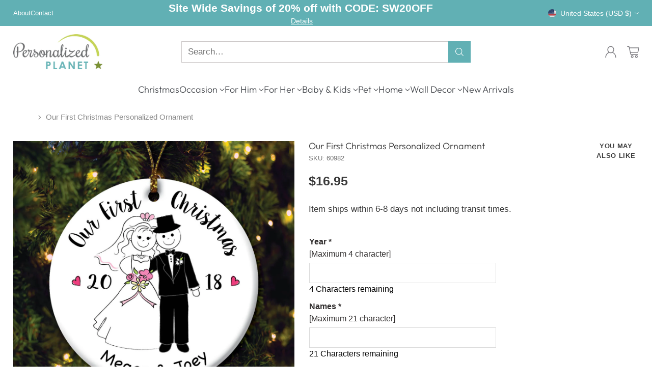

--- FILE ---
content_type: text/css
request_url: https://www.personalizedplanet.com/cdn/shop/t/5/assets/personalized.css?v=9007842310448154441738063016
body_size: 302
content:
.share-block{display:flex;align-items:center;justify-content:flex-start;gap:20px}.share-block .icon svg path,.share-block span.ic-txt{fill:#999;color:#999}.share-block div.share-item{display:grid;place-items:center}.cell img.img-desk{display:block}.cell img.img-mob{display:none}@media (max-width: 768px){.cell img.img-desk{display:none}.cell img.img-mob{display:block}}@media (max-width: 480px){.cell img.img-desk{display:none}.cell img.img-mob{display:block}}.section .section-inner .img-block .cell img{position:relative}.img-block{display:grid;grid-template-columns:repeat(12,1fr);gap:24px}.cell{position:relative;overflow:hidden}.cell img{position:absolute;top:0;left:0;width:100%;height:100%;object-fit:cover}.cell-8{grid-column:span 8}.cell-4{grid-column:span 4}@media (max-width: 768px){.img-block{grid-template-columns:repeat(4,1fr)}.cell-8,.cell-4{grid-column:span 4}}@media (max-width: 480px){.img-block{grid-template-columns:repeat(2,1fr)}.cell-8,.cell-4{grid-column:span 2}}.hulkapps_option.uppercase input[type=text]{text-transform:uppercase!important}.hulkapps_option.lowercase input[type=text]{text-transform:lowercase!important}.hulkapps_option.capitalize input[type=text]{text-transform:capitalize!important}#shopify-section-sections--22284461506857__announcement-bar{position:sticky!important;top:0}#shopify-section-sections--22284461506857__header{top:30px!important}@media (min-width: 768px) and (max-width: 1024px){section.shopify-section:nth-child(3) .grid__inner{grid-template-columns:8fr 4fr;display:grid;height:auto;gap:var(--spacing-4)}section.shopify-section:nth-child(3) .grid-item{display:grid;min-height:275px}section.shopify-section:nth-child(4) .grid__inner{grid-template-columns:4fr 8fr;display:grid;height:auto;gap:var(--spacing-4)}section.shopify-section:nth-child(4) .grid-item{display:grid;min-height:275px}.background-image-container img.image__img{display:block;max-width:100%;width:100%;object-fit:scale-down!important;object-position:center center;height:100%}}a.navigation__submenu-trigger.fs-navigation-base,a.navigation__submenu-trigger.has-icon{cursor:default}.product-item__quick-view-button{display:none}.product-item__product-title{font-size:18px}.product-item__product-vendor,.product-item__quick-add{display:none}.collection-banner__description{max-width:100%}.quantity-input-wrapper.quantity-input-wrapper--product-form{width:auto!important;order:3!important;top:-126%;position:relative}.product-form[data-has-quantity-selector] .quantity-input-wrapper__labels{width:5%!important;order:2!important;position:relative;top:-410%}.product-form[data-has-quantity-selector] .product-form__item .btn--primary{width:40%!important;float:left;margin-top:30px;margin-left:120px}.product-form[data-has-quantity-selector] .product-form__quantity-and-buy-buttons-wrapper{display:grid!important}.product-form[data-has-quantity-selector] .quantity-input-wrapper__labels{width:5%!important;display:inline-block!important;order:2!important}.quantity-input-wrapper.quantity-input-wrapper--product-form{width:90%!important;order:3!important;display:inline-block!important}.product-form[data-has-quantity-selector] .product-form__controls-group{flex:auto!important;order:1!important;width:100%!important}
/*# sourceMappingURL=/cdn/shop/t/5/assets/personalized.css.map?v=9007842310448154441738063016 */


--- FILE ---
content_type: text/javascript; charset=utf-8
request_url: https://www.personalizedplanet.com/products/our-first-christmas-personalized-ornament-1.js
body_size: 667
content:
{"id":8938455105833,"title":"Our First Christmas Personalized Ornament","handle":"our-first-christmas-personalized-ornament-1","description":"\u003cp\u003eMade of ceramic and measuring 3\" in diameter, Our First Christmas Personalized Ornament is the perfect gift for a new couple. The phrase \"Our First Christmas\" is displayed across the top over an illustrated wedding couple. Customize this unique gift by adding a year and names! The line for the couple's names can accommodate up to 21 characters. You must add an ampersand symbol (\u0026amp;) if desired when ordering. The bottom of the ornament will be printed exactly as you enter it in the \"Names\" field. This piece of holiday decor is designed to remind the couple of their first Christmas together.\u003c\/p\u003e","published_at":"2024-01-23T07:04:27-06:00","created_at":"2024-01-23T07:04:27-06:00","vendor":"Personalized Planet","type":"","tags":["60982","home-occasion-christmas","occasion","occasion-gift-type-christmas-ornaments","occasion-theme-christmas","occasion-theme-christmas-christmas-ornaments","open-gift-type-ornaments","special-offers-groupon-personalized-christmas-tree-ornaments","the-holiday-shop-ornaments","the-holiday-shop-ornaments-ceramic","the-holiday-shop-ornaments-love","the-holiday-shop-ornaments-view-all-ornaments","the-official-holiday-shop-from-personalized-planet-ornaments-12619","the-official-holiday-shop-from-personalized-planet-ornaments-12619-love-and-romance-ornaments-13724"],"price":1695,"price_min":1695,"price_max":1695,"available":true,"price_varies":false,"compare_at_price":null,"compare_at_price_min":0,"compare_at_price_max":0,"compare_at_price_varies":false,"variants":[{"id":47529922232617,"title":"Default Title","option1":"Default Title","option2":null,"option3":null,"sku":"60982","requires_shipping":true,"taxable":true,"featured_image":null,"available":true,"name":"Our First Christmas Personalized Ornament","public_title":null,"options":["Default Title"],"price":1695,"weight":0,"compare_at_price":null,"inventory_management":"shopify","barcode":null,"quantity_rule":{"min":1,"max":null,"increment":1},"quantity_price_breaks":[],"requires_selling_plan":false,"selling_plan_allocations":[]}],"images":["\/\/cdn.shopify.com\/s\/files\/1\/0812\/7093\/1753\/files\/60982_1.jpg?v=1714407033"],"featured_image":"\/\/cdn.shopify.com\/s\/files\/1\/0812\/7093\/1753\/files\/60982_1.jpg?v=1714407033","options":[{"name":"Title","position":1,"values":["Default Title"]}],"url":"\/products\/our-first-christmas-personalized-ornament-1","media":[{"alt":null,"id":38251906957609,"position":1,"preview_image":{"aspect_ratio":1.0,"height":1500,"width":1500,"src":"https:\/\/cdn.shopify.com\/s\/files\/1\/0812\/7093\/1753\/files\/60982_1.jpg?v=1714407033"},"aspect_ratio":1.0,"height":1500,"media_type":"image","src":"https:\/\/cdn.shopify.com\/s\/files\/1\/0812\/7093\/1753\/files\/60982_1.jpg?v=1714407033","width":1500}],"requires_selling_plan":false,"selling_plan_groups":[]}